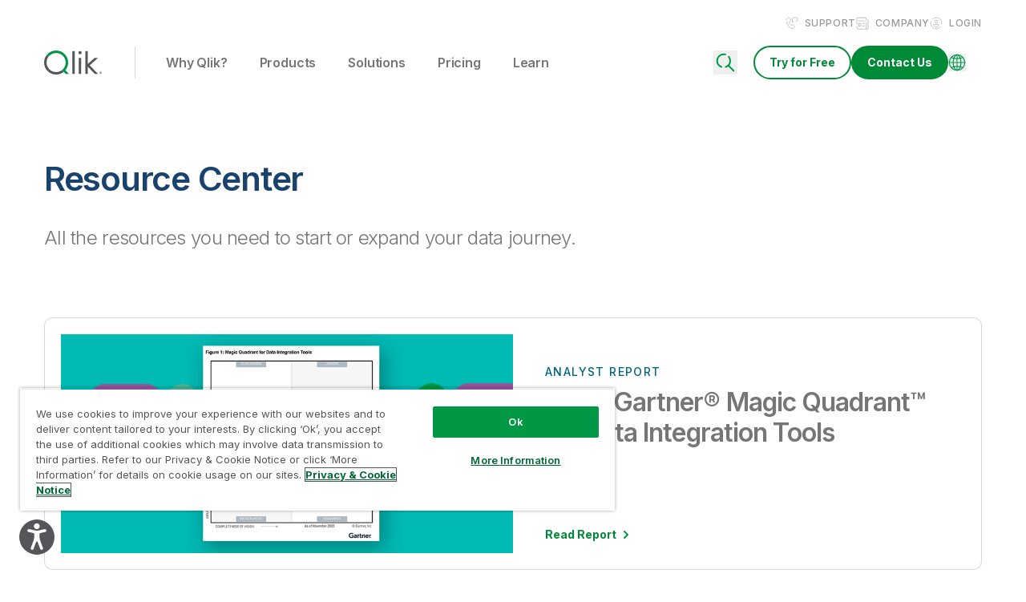

--- FILE ---
content_type: image/svg+xml
request_url: https://www.qlik.com/us/assets/icons/custom-ae-btn.svg
body_size: -17
content:
<svg id="Layer_1" xmlns="http://www.w3.org/2000/svg" version="1.1" viewBox="0 0 1200 1200" aria-hidden="true">
  <defs>
    <style>
      .st0 {
        fill: #fff;
        fill-rule: evenodd;
      }

      .st1 {
        fill: #54565a;
        stroke: #000;
        stroke-miterlimit: 10;
      }
    </style>
  </defs>
  <circle class="st1" cx="600.17" cy="598.17" r="598.17"/>
  <path class="st0" d="M972.72,331.84c6.66,30.82-12.92,61.21-43.74,67.88l-177.55,38.39c-30.05,6.5-51.51,33.08-51.51,63.84v57.45c0,62.43,11.19,124.36,33.04,182.84l106.1,284.03c11.04,29.54-3.96,62.44-33.51,73.47-29.54,11.04-62.44-3.97-73.47-33.51l-101.5-271.7c-10.57-28.31-50.61-28.31-61.18,0l-101.5,271.7c-11.04,29.54-43.93,44.55-73.47,33.51-29.54-11.04-44.54-43.93-33.51-73.47l106.11-284.04c21.85-58.48,33.04-120.41,33.04-182.84v-57.45c0-30.75-21.45-57.34-51.51-63.83l-177.54-38.39c-30.82-6.66-50.41-37.06-43.74-67.88,6.66-30.82,37.06-50.41,67.88-43.74l249.63,53.98c36.39,7.87,74.03,7.87,110.42,0l249.63-53.98c30.83-6.66,61.22,12.92,67.88,43.74ZM597.16,58.4c63.07,0,114.2,51.13,114.2,114.2s-51.13,114.2-114.2,114.2-114.2-51.13-114.2-114.2,51.13-114.2,114.2-114.2Z"/>
</svg>